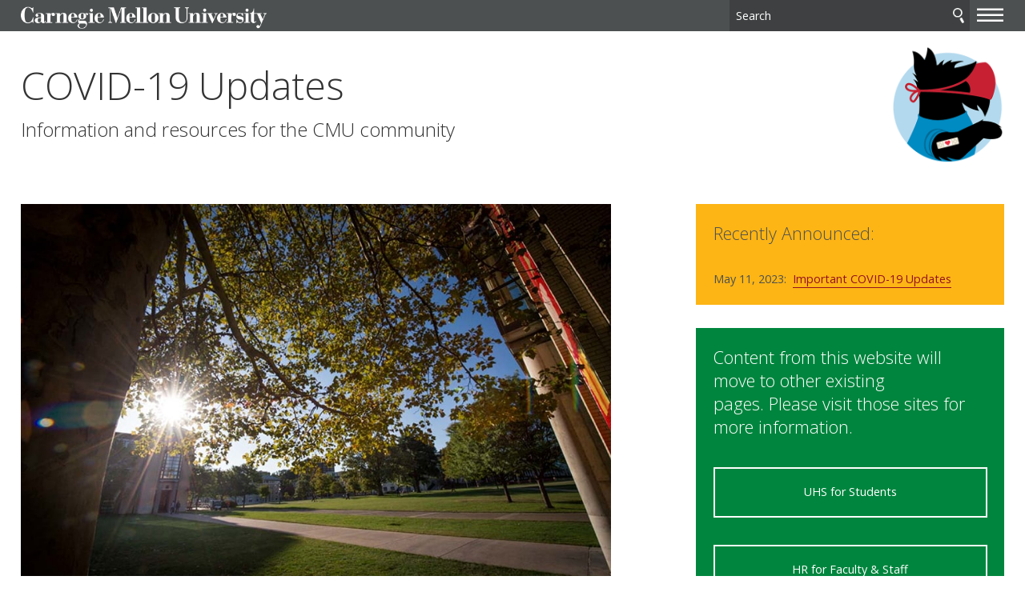

--- FILE ---
content_type: text/html
request_url: https://www.cmu.edu/coronavirus/index.html
body_size: 11831
content:
<!DOCTYPE html>
<html lang="en">
<head>
    <meta charset="utf-8"/>
    <meta content="IE=edge" http-equiv="X-UA-Compatible"/>
    <meta content="width=device-width, initial-scale=1.0" name="viewport"/>
    <title>Home -     COVID-19 Updates - Carnegie Mellon University</title>    
    <meta content="Information about Carnegie Mellon University's response to the novel coronavirus/COVID-19 and resources for members of the community." name="description"/>
    <meta content="Carnegie Mellon University" name="author"/>
    





























                    
                	            	            	            	            	    	        	        	            
                        
              
    
        
        
            

<meta content="Home - COVID-19 Updates - Carnegie Mellon University" property="og:title"/>    
    <meta content="Information about Carnegie Mellon University's response to the novel coronavirus/COVID-19 and resources for members of the community." property="og:description"/>
    <meta content="website" property="og:type"/>
<meta content="https://www.cmu.edu/coronavirus/index.html" property="og:url"/> 
<meta data-siteId="coronavirus" id="siteId"/>

    
    <link href="//fonts.googleapis.com/css?family=Open+Sans:400,400italic,300italic,300,700,700italic" rel="stylesheet" type="text/css"/>
    <link href="//www.cmu.edu/common/standard-v6/css/main.6.7.min.css" media="screen" rel="stylesheet" type="text/css"/>
    <link href="//www.cmu.edu/common/standard-v6/css/print.min.css" media="print" rel="stylesheet" type="text/css"/>
    
    <link href="//www.cmu.edu/favicon.ico" rel="icon"/>
    <link href="//www.cmu.edu/favicon-152.png" rel="apple-touch-icon-precomposed"/>
    <meta content="#9f0000" name="msapplication-TileColor"/>
    <meta content="//www.cmu.edu/favicon-144.png" name="msapplication-TileImage"/>
    
    <script>var dataLayer=window.dataLayer=window.dataLayer||[];</script>
<script>
  var siteId = document.getElementById('siteId').getAttribute('data-siteId');
  var siteName = siteId.replace(/\-\d{1,2}$/, '');
  dataLayer.push({
    'siteId': siteId,
    'siteName': siteName,
    'cms': 'cascade'
  });
</script>
<script>(function(w,d,s,l,i){w[l]=w[l]||[];w[l].push({'gtm.start':new Date().getTime(),event:'gtm.js'});var f=d.getElementsByTagName(s)[0],j=d.createElement(s),dl=l!='dataLayer'?'&amp;l='+l:'';j.async=true;j.src='//www.googletagmanager.com/gtm.js?id='+i+dl;f.parentNode.insertBefore(j,f);})(window,document,'script','dataLayer','GTM-5Q36JQ');</script>

    
    
                                                            <style media="screen" type="text/css">
/* <![CDATA[ */
/* Hide logo on mobile */
@media only screen and (max-width: 767px) {
    #sitename > a {display:none;}
}
/* ]]> */
</style>
                                        
    <style media="screen" type="text/css">
#read-more {padding-top: 0}
#news-rss {padding-bottom: 0}
</style>
</head>
<body class="no-js">
<noscript><iframe height="0" src="https://www.googletagmanager.com/ns.html?id=GTM-5Q36JQ" style="display:none;visibility:hidden" width="0"></iframe></noscript>


<div id="container">

            <header>
        <div class="roof darkgrey invert">
    <div>
        <a class="wordmark" href="//www.cmu.edu/">Carnegie Mellon University</a>
        <button aria-label="toggle menu" aria-pressed="false" class="menu-btn" href="#nav"><b>&#8212;</b><b>&#8212;</b><b>&#8212;</b></button>
        <form action="https://search.cmu.edu" class="search search-form" method="get" name="customForm">
            <input id="id_form_id" name="form_id" type="hidden" value="basic-form"/>
            <input id="site" name="site" type="hidden" value=""/>
            <input id="id_ie" name="ie" type="hidden" value="UTF-8"/>
            <label><span>Search</span>
                <input aria-label="Search" id="id_q" name="q" placeholder="Search"/>
            </label>              <button title="Submit" type="submit">Search</button>
                                                                                                                <label class="searchSite"> <span>Search this site only</span>                 <input checked="checked" name="site" type="checkbox" value="coronavirus"/>
            </label>

                    </form>
    </div>
</div>       

            <div id="sitename">
                                        <div>
                        <h1><a href="index.html">COVID-19 Updates</a></h1>                             <h2>Information and resources for the CMU community</h2>
                                                                                                     </div><a href="index.html" target="_self"><img alt="Scotty with mask and vaccination bandaid" src="assets/images/icons/scottyvaccinated_300-min.png"/></a> 
                        
        </div>    
    
</header>
    
    <div id="content" tabindex="0">
        
    	    



    	    
    
    	
    	 


























         
        <script type="text/javascript">
                    function addLoadEvent(func) {
                        var oldonload = window.onload;
                        if (typeof window.onload != 'function') {
                            window.onload = func;
                        } else {
                            window.onload = function() {
                            if (oldonload) {
                                oldonload();
                            }
                            func();
                            }
                          }
                        }
                        </script>
      
    
                                                                    <div class="content" id=".">
                        <div>                             <h1><img alt="campus-summer-900x600-min.jpg" height="600" src="assets/images/campus-summer-900x600-min.jpg" style="width: 100%;" width="900"/></h1>
<h2><span>Current Guidelines and Protocols:</span></h2>
<ul>
<li><strong>You may return to work&#160;or class when you are fever-free for at least 24 hours without the aid of fever-reducing medications and if your symptoms are improving.</strong> For an additional 5 days limit close contact with others, wear a well-fitted mask, improve indoor air quality and practice good hygiene (like washing hands and covering coughs and sneezes).</li>
<li><strong>Facial Coverings:<span>&#160;</span></strong>Facial coverings<span>&#160;both indoors and outdoors are optional.</span></li>
<li>Effective August 1, 2023, the COVID-19 vaccine will be strongly recommended, but no longer required for students (new Fall 2023 students are not required to submit COVID-19 immunization records)</li>
<li><span style="font-size: 1em;"><span style="letter-spacing: 0.4px;">As</span>&#160;of May 12, we have decommissioned Tartan Testing operations and the lab. <strong>Testing is no longer required.</strong></span></li>
<li><span><strong>We will no longer require reporting COVID-19 cases</strong>. Community members who contract COVID-19 should follow the guidance of their care provider regarding isolation, as they would with any communicable disease.</span></li>
<li><strong>Visitors</strong> are permitted on campus.</li>
<li><strong> Travel</strong> is permitted. Visit the <a href="https://www.cmu.edu/risk-operations/travel-risk-program/index.html">Travel and Risk Management</a> site for more information including the COVID Trip Planner tool.</li>
</ul>
                                                    </div><div class="sidebar">                                                         <div class=" gold">
                        <h2><strong>Recently Announced:</strong></h2>
<p>May 11, 2023:&#160; <a href="news-and-communications/communications-archive/2023/may/important-covid-19-updates.html">Important COVID-19 Updates</a></p>
            </div>
                                                <div class=" green invert">
                        <h2><strong>Content from this website will move to other existing pages.&#160;Please visit those sites for more information.</strong></h2>
<p><a class="btn ghost wide" href="https://www.cmu.edu/health-services/services-and-fees/covid19.html" rel="noopener" target="_blank" title="UHS for Students">UHS for Students</a></p>
<p><a class="btn ghost wide" href="https://www.cmu.edu/hr/coronavirus/index.html">HR for Faculty &amp; Staff</a></p>
<p><a class="btn ghost wide" href="https://click.connect.cmu.edu/?qs=b737d2c98cdc09f10fd542bfee269a32ccf4a5be9533436281eb5718477dc854867964e2ac18b7ac4a64c6ed297f2c63911e54e07dd653a0092182eb9bf3c6a5">Community Health &amp; Well-Being</a></p>
<p><a class="btn ghost wide" href="https://www.cmu.edu/erm/">Enterprise Risk Management</a></p>
            </div>
                            </div>                          </div>                     
        
        


        
        <footer class="grid column3 invert">
            
<div>
<p>
            COVID-19 Updates<br/>
            Carnegie Mellon University<br/>     5000 Forbes Avenue<br/>
    Pittsburgh, PA 15213<br/>
</p>
<ul>
    <li><a href="//www.cmu.edu/legal/" target="_blank">Legal Info</a></li>
    <li><a href="//www.cmu.edu/">www.cmu.edu</a></li>
</ul>
<ul><li>&#169; <span id="js-current-year">2024</span> Carnegie Mellon University</li>
</ul>  
</div>
            
<div>
    

    <ul class="social third">
    <li>
                            <a class="facebook" href="https://www.facebook.com/carnegiemellonu/" target="_blank">CMU on Facebook</a>
        </li><li>
                            <a class="twitter" href="https://twitter.com/CarnegieMellon" target="_blank">CMU on Twitter</a>
        </li>    </ul>


</div>
            


<div>
   <nav id="nav">

                                                                                                                                                                                                                                                        
                         
                         
                         
                         
                         
                         
                         
                         
                         
                         
                         
                         
                         
                         
                         
                                                                               
                            <ul>
                                                        <li class="secondary">                              <a href="news-and-communications/index.html" target="_self">                     News &amp; Communications
    </a>
                        
                                          
                                                                                                                                                                                 </li>
            	                             
                         
                         
                         
                         
                         
                </ul>
    </nav>
</div>




        </footer>
    </div>

</div>

 <script src="//www.cmu.edu/common/standard-v6/js/list.min.js" type="text/javascript"></script>
 <script src="//www.cmu.edu/common/standard-v6/js/jquery-1.10.1.min.js" type="text/javascript"></script>
 <script src="//www.cmu.edu/common/standard-v6/js/main.6.7.min.js" type="text/javascript"></script>

 

    
    
            
    
        
    
    
    
    
                                                                
    
        
    
    




       
                            


        

    
                                    

</body>
</html>

--- FILE ---
content_type: application/javascript
request_url: https://api.ipify.org/?format=jsonp&callback=getIP
body_size: -48
content:
getIP({"ip":"18.219.92.254"});